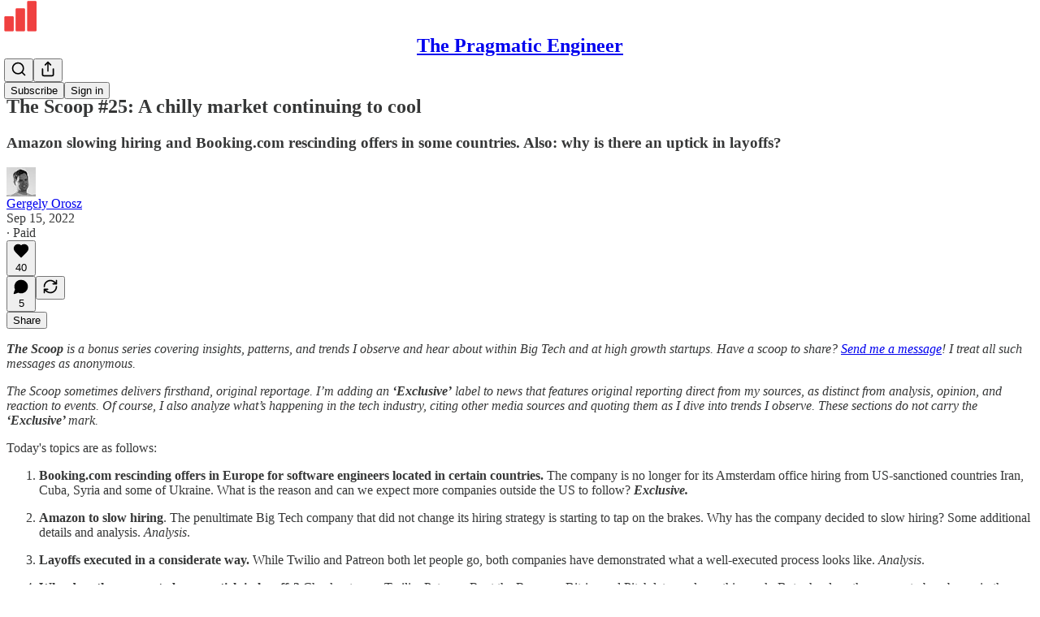

--- FILE ---
content_type: application/javascript
request_url: https://substackcdn.com/bundle/static/js/8616.2cb6c332.js
body_size: 7441
content:
(self.webpackChunksubstack=self.webpackChunksubstack||[]).push([["8616"],{17400:function(e,t,n){var l=n(99374),r=1/0;e.exports=function(e){return e?(e=l(e))===r||e===-r?(e<0?-1:1)*17976931348623157e292:e==e?e:0:0===e?e:0}},61489:function(e,t,n){var l=n(17400);e.exports=function(e){var t=l(e),n=t%1;return t==t?n?t-n:t:0}},60927:function(e,t,n){"use strict";n.d(t,{A:()=>l});let l=(0,n(81315).A)("arrow-left-right",[["path",{d:"M8 3 4 7l4 4",key:"9rb6wj"}],["path",{d:"M4 7h16",key:"6tx8e3"}],["path",{d:"m16 21 4-4-4-4",key:"siv7j2"}],["path",{d:"M20 17H4",key:"h6l3hr"}]])},33167:function(e,t,n){"use strict";n.d(t,{A:()=>l});let l=(0,n(81315).A)("arrow-up-right",[["path",{d:"M7 7h10v10",key:"1tivn9"}],["path",{d:"M7 17 17 7",key:"1vkiza"}]])},38376:function(e,t,n){"use strict";n.d(t,{A:()=>l});let l=(0,n(81315).A)("bell-off",[["path",{d:"M10.268 21a2 2 0 0 0 3.464 0",key:"vwvbt9"}],["path",{d:"M17 17H4a1 1 0 0 1-.74-1.673C4.59 13.956 6 12.499 6 8a6 6 0 0 1 .258-1.742",key:"178tsu"}],["path",{d:"m2 2 20 20",key:"1ooewy"}],["path",{d:"M8.668 3.01A6 6 0 0 1 18 8c0 2.687.77 4.653 1.707 6.05",key:"1hqiys"}]])},49436:function(e,t,n){"use strict";n.d(t,{A:()=>l});let l=(0,n(81315).A)("bell",[["path",{d:"M10.268 21a2 2 0 0 0 3.464 0",key:"vwvbt9"}],["path",{d:"M3.262 15.326A1 1 0 0 0 4 17h16a1 1 0 0 0 .74-1.673C19.41 13.956 18 12.499 18 8A6 6 0 0 0 6 8c0 4.499-1.411 5.956-2.738 7.326",key:"11g9vi"}]])},32307:function(e,t,n){"use strict";n.d(t,{A:()=>l});let l=(0,n(81315).A)("calendar",[["path",{d:"M8 2v4",key:"1cmpym"}],["path",{d:"M16 2v4",key:"4m81vk"}],["rect",{width:"18",height:"18",x:"3",y:"4",rx:"2",key:"1hopcy"}],["path",{d:"M3 10h18",key:"8toen8"}]])},44080:function(e,t,n){"use strict";n.d(t,{A:()=>l});let l=(0,n(81315).A)("chart-line",[["path",{d:"M3 3v16a2 2 0 0 0 2 2h16",key:"c24i48"}],["path",{d:"m19 9-5 5-4-4-3 3",key:"2osh9i"}]])},70010:function(e,t,n){"use strict";n.d(t,{A:()=>l});let l=(0,n(81315).A)("chart-no-axes-column",[["line",{x1:"18",x2:"18",y1:"20",y2:"10",key:"1xfpm4"}],["line",{x1:"12",x2:"12",y1:"20",y2:"4",key:"be30l9"}],["line",{x1:"6",x2:"6",y1:"20",y2:"14",key:"1r4le6"}]])},44435:function(e,t,n){"use strict";n.d(t,{A:()=>l});let l=(0,n(81315).A)("crop",[["path",{d:"M6 2v14a2 2 0 0 0 2 2h14",key:"ron5a4"}],["path",{d:"M18 22V8a2 2 0 0 0-2-2H2",key:"7s9ehn"}]])},42691:function(e,t,n){"use strict";n.d(t,{A:()=>l});let l=(0,n(81315).A)("cup-soda",[["path",{d:"m6 8 1.75 12.28a2 2 0 0 0 2 1.72h4.54a2 2 0 0 0 2-1.72L18 8",key:"8166m8"}],["path",{d:"M5 8h14",key:"pcz4l3"}],["path",{d:"M7 15a6.47 6.47 0 0 1 5 0 6.47 6.47 0 0 0 5 0",key:"yjz344"}],["path",{d:"m12 8 1-6h2",key:"3ybfa4"}]])},18931:function(e,t,n){"use strict";n.d(t,{A:()=>l});let l=(0,n(81315).A)("external-link",[["path",{d:"M15 3h6v6",key:"1q9fwt"}],["path",{d:"M10 14 21 3",key:"gplh6r"}],["path",{d:"M18 13v6a2 2 0 0 1-2 2H5a2 2 0 0 1-2-2V8a2 2 0 0 1 2-2h6",key:"a6xqqp"}]])},3160:function(e,t,n){"use strict";n.d(t,{A:()=>l});let l=(0,n(81315).A)("eye",[["path",{d:"M2.062 12.348a1 1 0 0 1 0-.696 10.75 10.75 0 0 1 19.876 0 1 1 0 0 1 0 .696 10.75 10.75 0 0 1-19.876 0",key:"1nclc0"}],["circle",{cx:"12",cy:"12",r:"3",key:"1v7zrd"}]])},96758:function(e,t,n){"use strict";n.d(t,{A:()=>l});let l=(0,n(81315).A)("file-volume",[["path",{d:"M11 11a5 5 0 0 1 0 6",key:"193qb2"}],["path",{d:"M14 2v4a2 2 0 0 0 2 2h4",key:"tnqrlb"}],["path",{d:"M4 6.765V4a2 2 0 0 1 2-2h9l5 5v13a2 2 0 0 1-2 2H6a2 2 0 0 1-.93-.23",key:"ifyjnl"}],["path",{d:"M7 10.51a.5.5 0 0 0-.826-.38l-1.893 1.628A1 1 0 0 1 3.63 12H2.5a.5.5 0 0 0-.5.5v3a.5.5 0 0 0 .5.5h1.129a1 1 0 0 1 .652.242l1.893 1.63a.5.5 0 0 0 .826-.38z",key:"mk8rxu"}]])},12723:function(e,t,n){"use strict";n.d(t,{A:()=>l});let l=(0,n(81315).A)("images",[["path",{d:"M18 22H4a2 2 0 0 1-2-2V6",key:"pblm9e"}],["path",{d:"m22 13-1.296-1.296a2.41 2.41 0 0 0-3.408 0L11 18",key:"nf6bnh"}],["circle",{cx:"12",cy:"8",r:"2",key:"1822b1"}],["rect",{width:"16",height:"16",x:"6",y:"2",rx:"2",key:"12espp"}]])},18771:function(e,t,n){"use strict";n.d(t,{A:()=>l});let l=(0,n(81315).A)("milestone",[["path",{d:"M12 13v8",key:"1l5pq0"}],["path",{d:"M12 3v3",key:"1n5kay"}],["path",{d:"M4 6a1 1 0 0 0-1 1v5a1 1 0 0 0 1 1h13a2 2 0 0 0 1.152-.365l3.424-2.317a1 1 0 0 0 0-1.635l-3.424-2.318A2 2 0 0 0 17 6z",key:"1btarq"}]])},25005:function(e,t,n){"use strict";n.d(t,{A:()=>l});let l=(0,n(81315).A)("pen-line",[["path",{d:"M12 20h9",key:"t2du7b"}],["path",{d:"M16.376 3.622a1 1 0 0 1 3.002 3.002L7.368 18.635a2 2 0 0 1-.855.506l-2.872.838a.5.5 0 0 1-.62-.62l.838-2.872a2 2 0 0 1 .506-.854z",key:"1ykcvy"}]])},61250:function(e,t,n){"use strict";n.d(t,{A:()=>l});let l=(0,n(81315).A)("pin-off",[["path",{d:"M12 17v5",key:"bb1du9"}],["path",{d:"M15 9.34V7a1 1 0 0 1 1-1 2 2 0 0 0 0-4H7.89",key:"znwnzq"}],["path",{d:"m2 2 20 20",key:"1ooewy"}],["path",{d:"M9 9v1.76a2 2 0 0 1-1.11 1.79l-1.78.9A2 2 0 0 0 5 15.24V16a1 1 0 0 0 1 1h11",key:"c9qhm2"}]])},27786:function(e,t,n){"use strict";n.d(t,{A:()=>l});let l=(0,n(81315).A)("pin",[["path",{d:"M12 17v5",key:"bb1du9"}],["path",{d:"M9 10.76a2 2 0 0 1-1.11 1.79l-1.78.9A2 2 0 0 0 5 15.24V16a1 1 0 0 0 1 1h12a1 1 0 0 0 1-1v-.76a2 2 0 0 0-1.11-1.79l-1.78-.9A2 2 0 0 1 15 10.76V7a1 1 0 0 1 1-1 2 2 0 0 0 0-4H8a2 2 0 0 0 0 4 1 1 0 0 1 1 1z",key:"1nkz8b"}]])},14520:function(e,t,n){"use strict";n.d(t,{A:()=>l});let l=(0,n(81315).A)("shuffle",[["path",{d:"m18 14 4 4-4 4",key:"10pe0f"}],["path",{d:"m18 2 4 4-4 4",key:"pucp1d"}],["path",{d:"M2 18h1.973a4 4 0 0 0 3.3-1.7l5.454-8.6a4 4 0 0 1 3.3-1.7H22",key:"1ailkh"}],["path",{d:"M2 6h1.972a4 4 0 0 1 3.6 2.2",key:"km57vx"}],["path",{d:"M22 18h-6.041a4 4 0 0 1-3.3-1.8l-.359-.45",key:"os18l9"}]])},78834:function(e,t,n){"use strict";n.d(t,{A:()=>l});let l=(0,n(81315).A)("square",[["rect",{width:"18",height:"18",x:"3",y:"3",rx:"2",key:"afitv7"}]])},3549:function(e,t,n){"use strict";n.d(t,{A:()=>l});let l=(0,n(81315).A)("type",[["polyline",{points:"4 7 4 4 20 4 20 7",key:"1nosan"}],["line",{x1:"9",x2:"15",y1:"20",y2:"20",key:"swin9y"}],["line",{x1:"12",x2:"12",y1:"4",y2:"20",key:"1tx1rr"}]])},94796:function(e,t,n){"use strict";n.d(t,{A:()=>l});let l=(0,n(81315).A)("upload",[["path",{d:"M21 15v4a2 2 0 0 1-2 2H5a2 2 0 0 1-2-2v-4",key:"ih7n3h"}],["polyline",{points:"17 8 12 3 7 8",key:"t8dd8p"}],["line",{x1:"12",x2:"12",y1:"3",y2:"15",key:"widbto"}]])},42216:function(e,t,n){"use strict";n.d(t,{UO:()=>v,wE:()=>p});var l=n(17402),r=Object.defineProperty,a=Object.defineProperties,o=Object.getOwnPropertyDescriptors,i=Object.getOwnPropertySymbols,u=Object.prototype.hasOwnProperty,c=Object.prototype.propertyIsEnumerable,s=(e,t,n)=>t in e?r(e,t,{enumerable:!0,configurable:!0,writable:!0,value:n}):e[t]=n,d=l.createContext({}),p=l.forwardRef((e,t)=>{let n;var r,p,v,y,m,{value:g,onChange:k,maxLength:w,textAlign:b="left",pattern:M,placeholder:A,inputMode:S="numeric",onComplete:x,pushPasswordManagerStrategy:E="increase-width",pasteTransformer:C,containerClassName:P,noScriptCSSFallback:W=h,render:z,children:j}=e,H=((e,t)=>{var n={};for(var l in e)u.call(e,l)&&0>t.indexOf(l)&&(n[l]=e[l]);if(null!=e&&i)for(var l of i(e))0>t.indexOf(l)&&c.call(e,l)&&(n[l]=e[l]);return n})(e,["value","onChange","maxLength","textAlign","pattern","placeholder","inputMode","onComplete","pushPasswordManagerStrategy","pasteTransformer","containerClassName","noScriptCSSFallback","render","children"]);let[O,R]=l.useState("string"==typeof H.defaultValue?H.defaultValue:""),D=null!=g?g:O,T=(n=l.useRef(),l.useEffect(()=>{n.current=D}),n.current),B=l.useCallback(e=>{null==k||k(e),R(e)},[k]),_=l.useMemo(()=>M?"string"==typeof M?new RegExp(M):M:null,[M]),I=l.useRef(null),q=l.useRef(null),F=l.useRef({value:D,onChange:B,isIOS:"undefined"!=typeof window&&(null==(p=null==(r=null==window?void 0:window.CSS)?void 0:r.supports)?void 0:p.call(r,"-webkit-touch-callout","none"))}),L=l.useRef({prev:[null==(v=I.current)?void 0:v.selectionStart,null==(y=I.current)?void 0:y.selectionEnd,null==(m=I.current)?void 0:m.selectionDirection]});l.useImperativeHandle(t,()=>I.current,[]),l.useEffect(()=>{let e=I.current,t=q.current;if(!e||!t)return;function n(){if(document.activeElement!==e){J(null),Q(null);return}let t=e.selectionStart,n=e.selectionEnd,l=e.selectionDirection,r=e.maxLength,a=e.value,o=L.current.prev,i=-1,u=-1,c;if(0!==a.length&&null!==t&&null!==n){let e=t===n,l=t===a.length&&a.length<r;if(e&&!l){if(0===t)i=0,u=1,c="forward";else if(t===r)i=t-1,u=t,c="backward";else if(r>1&&a.length>1){let e=0;if(null!==o[0]&&null!==o[1]){c=t<o[1]?"backward":"forward";let n=o[0]===o[1]&&o[0]<r;"backward"!==c||n||(e=-1)}i=e+t,u=e+t+1}}-1!==i&&-1!==u&&i!==u&&I.current.setSelectionRange(i,u,c)}let s=-1!==i?i:t,d=-1!==u?u:n,p=null!=c?c:l;J(s),Q(d),L.current.prev=[s,d,p]}if(F.current.value!==e.value&&F.current.onChange(e.value),L.current.prev=[e.selectionStart,e.selectionEnd,e.selectionDirection],document.addEventListener("selectionchange",n,{capture:!0}),n(),document.activeElement===e&&G(!0),!document.getElementById("input-otp-style")){let e=document.createElement("style");if(e.id="input-otp-style",document.head.appendChild(e),e.sheet){let t="background: transparent !important; color: transparent !important; border-color: transparent !important; opacity: 0 !important; box-shadow: none !important; -webkit-box-shadow: none !important; -webkit-text-fill-color: transparent !important;";f(e.sheet,"[data-input-otp]::selection { background: transparent !important; color: transparent !important; }"),f(e.sheet,`[data-input-otp]:autofill { ${t} }`),f(e.sheet,`[data-input-otp]:-webkit-autofill { ${t} }`),f(e.sheet,"@supports (-webkit-touch-callout: none) { [data-input-otp] { letter-spacing: -.6em !important; font-weight: 100 !important; font-stretch: ultra-condensed; font-optical-sizing: none !important; left: -1px !important; right: 1px !important; } }"),f(e.sheet,"[data-input-otp] + * { pointer-events: all !important; }")}}let l=()=>{t&&t.style.setProperty("--root-height",`${e.clientHeight}px`)};l();let r=new ResizeObserver(l);return r.observe(e),()=>{document.removeEventListener("selectionchange",n,{capture:!0}),r.disconnect()}},[]);let[V,$]=l.useState(!1),[N,G]=l.useState(!1),[U,J]=l.useState(null),[K,Q]=l.useState(null);l.useEffect(()=>{var e;setTimeout(e=()=>{var e,t,n,l;null==(e=I.current)||e.dispatchEvent(new Event("input"));let r=null==(t=I.current)?void 0:t.selectionStart,a=null==(n=I.current)?void 0:n.selectionEnd,o=null==(l=I.current)?void 0:l.selectionDirection;null!==r&&null!==a&&(J(r),Q(a),L.current.prev=[r,a,o])},0),setTimeout(e,10),setTimeout(e,50)},[D,N]),l.useEffect(()=>{void 0!==T&&D!==T&&T.length<w&&D.length===w&&(null==x||x(D))},[w,x,T,D]);let X=function({containerRef:e,inputRef:t,pushPasswordManagerStrategy:n,isFocused:r}){let[a,o]=l.useState(!1),[i,u]=l.useState(!1),[c,s]=l.useState(!1),d=l.useMemo(()=>"none"!==n&&("increase-width"===n||"experimental-no-flickering"===n)&&a&&i,[a,i,n]),p=l.useCallback(()=>{let l=e.current,r=t.current;if(!l||!r||c||"none"===n)return;let a=l.getBoundingClientRect().left+l.offsetWidth,i=l.getBoundingClientRect().top+l.offsetHeight/2;0===document.querySelectorAll('[data-lastpass-icon-root],com-1password-button,[data-dashlanecreated],[style$="2147483647 !important;"]').length&&document.elementFromPoint(a-18,i)===l||(o(!0),s(!0))},[e,t,c,n]);return l.useEffect(()=>{let t=e.current;if(!t||"none"===n)return;function l(){u(window.innerWidth-t.getBoundingClientRect().right>=40)}l();let r=setInterval(l,1e3);return()=>{clearInterval(r)}},[e,n]),l.useEffect(()=>{let e=r||document.activeElement===t.current;if("none"===n||!e)return;let l=setTimeout(p,0),a=setTimeout(p,2e3),o=setTimeout(p,5e3),i=setTimeout(()=>{s(!0)},6e3);return()=>{clearTimeout(l),clearTimeout(a),clearTimeout(o),clearTimeout(i)}},[t,r,n,p]),{hasPWMBadge:a,willPushPWMBadge:d,PWM_BADGE_SPACE_WIDTH:"40px"}}({containerRef:q,inputRef:I,pushPasswordManagerStrategy:E,isFocused:N}),Y=l.useCallback(e=>{let t=e.currentTarget.value.slice(0,w);t.length>0&&_&&!_.test(t)?e.preventDefault():("string"==typeof T&&t.length<T.length&&document.dispatchEvent(new Event("selectionchange")),B(t))},[w,B,T,_]),Z=l.useCallback(()=>{var e;if(I.current){let t=Math.min(I.current.value.length,w-1),n=I.current.value.length;null==(e=I.current)||e.setSelectionRange(t,n),J(t),Q(n)}G(!0)},[w]),ee=l.useCallback(e=>{var t,n;let l=I.current;if(!C&&(!F.current.isIOS||!e.clipboardData||!l))return;let r=e.clipboardData.getData("text/plain"),a=C?C(r):r;console.log({_content:r,content:a}),e.preventDefault();let o=null==(t=I.current)?void 0:t.selectionStart,i=null==(n=I.current)?void 0:n.selectionEnd,u=(o!==i?D.slice(0,o)+a+D.slice(i):D.slice(0,o)+a+D.slice(o)).slice(0,w);if(u.length>0&&_&&!_.test(u))return;l.value=u,B(u);let c=Math.min(u.length,w-1),s=u.length;l.setSelectionRange(c,s),J(c),Q(s)},[w,B,_,D]),et=l.useMemo(()=>({position:"relative",cursor:H.disabled?"default":"text",userSelect:"none",WebkitUserSelect:"none",pointerEvents:"none"}),[H.disabled]),en=l.useMemo(()=>({position:"absolute",inset:0,width:X.willPushPWMBadge?`calc(100% + ${X.PWM_BADGE_SPACE_WIDTH})`:"100%",clipPath:X.willPushPWMBadge?`inset(0 ${X.PWM_BADGE_SPACE_WIDTH} 0 0)`:void 0,height:"100%",display:"flex",textAlign:b,opacity:"1",color:"transparent",pointerEvents:"all",background:"transparent",caretColor:"transparent",border:"0 solid transparent",outline:"0 solid transparent",boxShadow:"none",lineHeight:"1",letterSpacing:"-.5em",fontSize:"var(--root-height)",fontFamily:"monospace",fontVariantNumeric:"tabular-nums"}),[X.PWM_BADGE_SPACE_WIDTH,X.willPushPWMBadge,b]),el=l.useMemo(()=>l.createElement("input",a(((e,t)=>{for(var n in t||(t={}))u.call(t,n)&&s(e,n,t[n]);if(i)for(var n of i(t))c.call(t,n)&&s(e,n,t[n]);return e})({autoComplete:H.autoComplete||"one-time-code"},H),o({"data-input-otp":!0,"data-input-otp-placeholder-shown":0===D.length||void 0,"data-input-otp-mss":U,"data-input-otp-mse":K,inputMode:S,pattern:null==_?void 0:_.source,"aria-placeholder":A,style:en,maxLength:w,value:D,ref:I,onPaste:e=>{var t;ee(e),null==(t=H.onPaste)||t.call(H,e)},onChange:Y,onMouseOver:e=>{var t;$(!0),null==(t=H.onMouseOver)||t.call(H,e)},onMouseLeave:e=>{var t;$(!1),null==(t=H.onMouseLeave)||t.call(H,e)},onFocus:e=>{var t;Z(),null==(t=H.onFocus)||t.call(H,e)},onBlur:e=>{var t;G(!1),null==(t=H.onBlur)||t.call(H,e)}}))),[Y,Z,ee,S,en,w,K,U,H,null==_?void 0:_.source,D]),er=l.useMemo(()=>({slots:Array.from({length:w}).map((e,t)=>{var n;let l=N&&null!==U&&null!==K&&(U===K&&t===U||t>=U&&t<K),r=void 0!==D[t]?D[t]:null;return{char:r,placeholderChar:void 0!==D[0]?null:null!=(n=null==A?void 0:A[t])?n:null,isActive:l,hasFakeCaret:l&&null===r}}),isFocused:N,isHovering:!H.disabled&&V}),[N,V,w,K,U,H.disabled,D]),ea=l.useMemo(()=>z?z(er):l.createElement(d.Provider,{value:er},j),[j,er,z]);return l.createElement(l.Fragment,null,null!==W&&l.createElement("noscript",null,l.createElement("style",null,W)),l.createElement("div",{ref:q,"data-input-otp-container":!0,style:et,className:P},ea,l.createElement("div",{style:{position:"absolute",inset:0,pointerEvents:"none"}},el)))});function f(e,t){try{e.insertRule(t)}catch(e){console.error("input-otp could not insert CSS rule:",t)}}p.displayName="Input";var h=`
[data-input-otp] {
  --nojs-bg: white !important;
  --nojs-fg: black !important;

  background-color: var(--nojs-bg) !important;
  color: var(--nojs-fg) !important;
  caret-color: var(--nojs-fg) !important;
  letter-spacing: .25em !important;
  text-align: center !important;
  border: 1px solid var(--nojs-fg) !important;
  border-radius: 4px !important;
  width: 100% !important;
}
@media (prefers-color-scheme: dark) {
  [data-input-otp] {
    --nojs-bg: black !important;
    --nojs-fg: white !important;
  }
}`,v="^\\d+$"},46923:function(e,t,n){"use strict";let l,r;n.d(t,{eU:()=>i,zp:()=>s});var a=n(82764);let o=0;function i(e,t){let n=`atom${++o}`,l={toString:()=>n};return"function"==typeof e?l.read=e:(l.init=e,l.read=u,l.write=c),t&&(l.write=t),l}function u(e){return e(this)}function c(e,t,n){return t(this,"function"==typeof n?n(e(this)):n)}function s(){return r||(r=l?l():(0,a.ff)()),r}},82764:function(e,t,n){"use strict";function l(e){return"v"in e||"e"in e}function r(e){if("e"in e)throw e.e;return e.v}n.d(t,{MO:()=>i,ff:()=>z});let a=new WeakMap;function o(e){var t;return u(e)&&!!(null==(t=a.get(e))?void 0:t[0])}function i(e,t){let n=a.get(e);if(!n){n=[!0,new Set],a.set(e,n);let t=()=>{n[0]=!1};e.then(t,t)}n[1].add(t)}function u(e){return"function"==typeof(null==e?void 0:e.then)}function c(e,t,n){if(!n.p.has(e)){n.p.add(e);let l=()=>n.p.delete(e);t.then(l,l)}}function s(e,t,n){var l;let r=new Set;for(let t of(null==(l=n.get(e))?void 0:l.t)||[])n.has(t)&&r.add(t);for(let e of t.p)r.add(e);return r}let d=(e,t,...n)=>t.read(...n),p=(e,t,...n)=>t.write(...n),f=(e,t)=>{var n;return null==(n=t.unstable_onInit)?void 0:n.call(t,e)},h=(e,t,n)=>{var l;return null==(l=t.onMount)?void 0:l.call(t,n)},v=(e,t)=>{let n=W(e),l=n[0],r=n[9],a=l.get(t);return a||(a={d:new Map,p:new Set,n:0},l.set(t,a),null==r||r(e,t)),a},y=e=>{let t=W(e),n=t[1],l=t[3],r=t[4],a=t[5],o=t[6],i=t[13],u=[],c=e=>{try{e()}catch(e){u.push(e)}};do{o.f&&c(o.f);let t=new Set,u=t.add.bind(t);l.forEach(e=>{var t;return null==(t=n.get(e))?void 0:t.l.forEach(u)}),l.clear(),a.forEach(u),a.clear(),r.forEach(u),r.clear(),t.forEach(c),l.size&&i(e)}while(l.size||a.size||r.size);if(u.length)throw AggregateError(u)},m=e=>{let t=W(e),n=t[1],l=t[2],r=t[3],a=t[11],o=t[14],i=t[17],u=[],c=new WeakSet,d=new WeakSet,p=Array.from(r);for(;p.length;){let t=p[p.length-1],r=a(e,t);if(d.has(t)){p.pop();continue}if(c.has(t)){l.get(t)===r.n&&u.push([t,r]),d.add(t),p.pop();continue}for(let e of(c.add(t),s(t,r,n)))c.has(e)||p.push(e)}for(let t=u.length-1;t>=0;--t){let[n,a]=u[t],c=!1;for(let e of a.d.keys())if(e!==n&&r.has(e)){c=!0;break}c&&(o(e,n),i(e,n)),l.delete(n)}},g=(e,t)=>{var n,a;let s,d,p=W(e),f=p[1],h=p[2],v=p[3],y=p[6],m=p[7],g=p[11],k=p[12],w=p[13],b=p[14],M=p[16],A=p[17],x=g(e,t);if(l(x)&&(f.has(t)&&h.get(t)!==x.n||Array.from(x.d).every(([t,n])=>b(e,t).n===n)))return x;x.d.clear();let E=!0;function C(){f.has(t)&&(A(e,t),w(e),k(e))}let P=x.n;try{let a=m(e,t,function(n){var a;if(n===t){let t=g(e,n);if(!l(t))if("init"in n)S(e,n,n.init);else throw Error("no atom init");return r(t)}let i=b(e,n);try{return r(i)}finally{x.d.set(n,i.n),o(x.v)&&c(t,x.v,i),null==(a=f.get(n))||a.t.add(t),E||C()}},{get signal(){return s||(s=new AbortController),s.signal},get setSelf(){return!d&&t.write&&(d=(...n)=>{if(!E)try{return M(e,t,...n)}finally{w(e),k(e)}}),d}});return S(e,t,a),u(a)&&(i(a,()=>null==s?void 0:s.abort()),a.then(C,C)),null==(n=y.r)||n.call(y,t),x}catch(e){return delete x.v,x.e=e,++x.n,x}finally{E=!1,P!==x.n&&h.get(t)===P&&(h.set(t,x.n),v.add(t),null==(a=y.c)||a.call(y,t))}},k=(e,t)=>{let n=W(e),l=n[1],r=n[2],a=n[11],o=[t];for(;o.length;){let t=o.pop(),n=a(e,t);for(let i of s(t,n,l)){let t=a(e,i);r.set(i,t.n),o.push(i)}}},w=(e,t,...n)=>{let l=W(e),a=l[3],o=l[6],i=l[8],u=l[11],c=l[12],s=l[13],d=l[14],p=l[15],f=l[17],h=!0;try{return i(e,t,t=>r(d(e,t)),(n,...l)=>{var r;let i=u(e,n);try{if(n!==t)return w(e,n,...l);{if(!("init"in n))throw Error("atom not writable");let t=i.n,u=l[0];S(e,n,u),f(e,n),t!==i.n&&(a.add(n),null==(r=o.c)||r.call(o,n),p(e,n));return}}finally{h||(s(e),c(e))}},...n)}finally{h=!1}},b=(e,t)=>{var n;let l=W(e),r=l[1],a=l[3],i=l[6],u=l[11],c=l[15],s=l[18],d=l[19],p=u(e,t),f=r.get(t);if(f&&!o(p.v)){for(let[l,r]of p.d)if(!f.d.has(l)){let o=u(e,l);s(e,l).t.add(t),f.d.add(l),r!==o.n&&(a.add(l),null==(n=i.c)||n.call(i,l),c(e,l))}for(let n of f.d||[])if(!p.d.has(n)){f.d.delete(n);let l=d(e,n);null==l||l.t.delete(t)}}},M=(e,t)=>{var n;let l=W(e),r=l[1],a=l[4],o=l[6],i=l[10],u=l[11],c=l[12],s=l[13],d=l[14],p=l[16],f=u(e,t),h=r.get(t);if(!h){for(let n of(d(e,t),f.d.keys()))M(e,n).t.add(t);h={l:new Set,d:new Set(f.d.keys()),t:new Set},r.set(t,h),null==(n=o.m)||n.call(o,t),t.write&&a.add(()=>{let n=!0;try{let l=i(e,t,(...l)=>{try{return p(e,t,...l)}finally{n||(s(e),c(e))}});l&&(h.u=()=>{n=!0;try{l()}finally{n=!1}})}finally{n=!1}})}return h},A=(e,t)=>{var n;let l=W(e),r=l[1],a=l[5],o=l[6],i=l[11],u=l[19],c=i(e,t),s=r.get(t);if(s&&!s.l.size&&!Array.from(s.t).some(e=>{var n;return null==(n=r.get(e))?void 0:n.d.has(t)})){for(let l of(s.u&&a.add(s.u),s=void 0,r.delete(t),null==(n=o.u)||n.call(o,t),c.d.keys())){let n=u(e,l);null==n||n.t.delete(t)}return}return s},S=(e,t,n)=>{let l=W(e)[11],r=l(e,t),o="v"in r,i=r.v;if(u(n))for(let a of r.d.keys())c(t,n,l(e,a));if(r.v=n,delete r.e,!o||!Object.is(i,r.v)){let e;++r.n,u(i)&&(null==(e=a.get(i))?void 0:e[0])&&(e[0]=!1,e[1].forEach(e=>e()))}},x=(e,t)=>r((0,W(e)[14])(e,t)),E=(e,t,...n)=>{let l=W(e),r=l[12],a=l[13],o=l[16];try{return o(e,t,...n)}finally{a(e),r(e)}},C=(e,t,n)=>{let l=W(e),r=l[12],a=l[18],o=l[19],i=a(e,t).l;return i.add(n),r(e),()=>{i.delete(n),o(e,t),r(e)}},P=new WeakMap,W=e=>P.get(e);function z(...e){let t={get:e=>(0,W(t)[21])(t,e),set:(e,...n)=>(0,W(t)[22])(t,e,...n),sub:(e,n)=>(0,W(t)[23])(t,e,n)},n=[new WeakMap,new WeakMap,new WeakMap,new Set,new Set,new Set,{},d,p,f,h,v,y,m,g,k,w,b,M,A,S,x,E,C,void 0].map((t,n)=>e[n]||t);return P.set(t,Object.freeze(n)),t}}}]);
//# sourceMappingURL=8616.2cb6c332.js.map